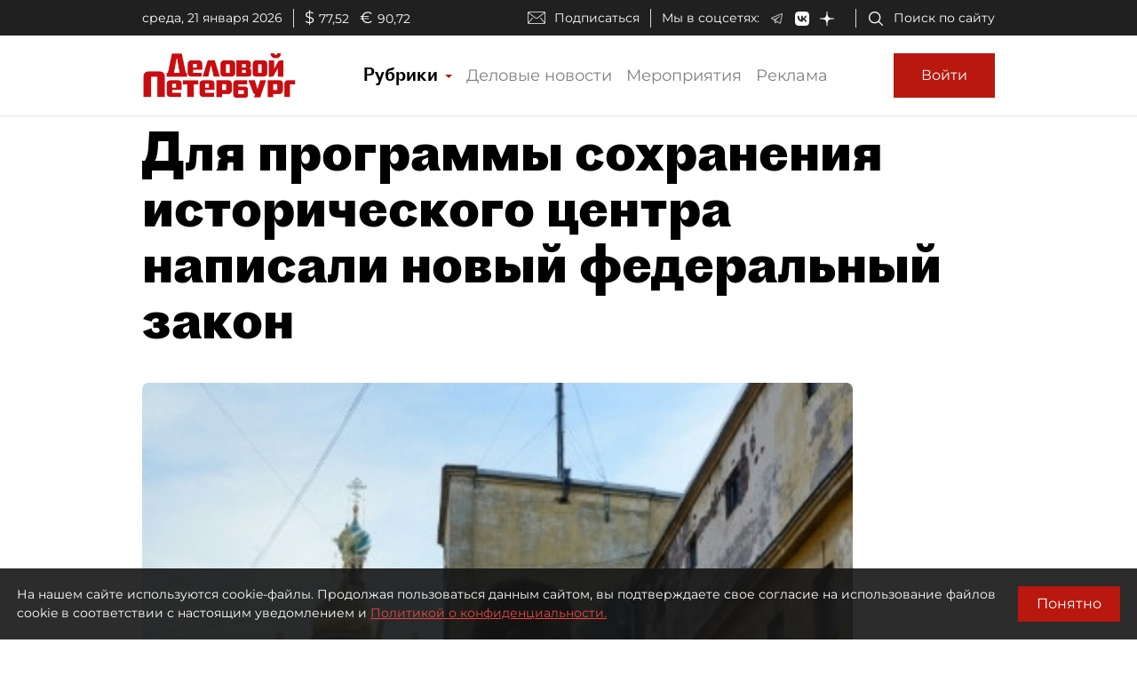

--- FILE ---
content_type: application/javascript
request_url: https://smi2.ru/counter/settings?payload=COmNAxiV9NuQvjM6JDE1MmYwNzliLTIwNGMtNGEyMy1hYmMwLWM0NzRhNzhlMDQ1Mw&cb=_callbacks____0mkofn5ph
body_size: 1515
content:
_callbacks____0mkofn5ph("[base64]");